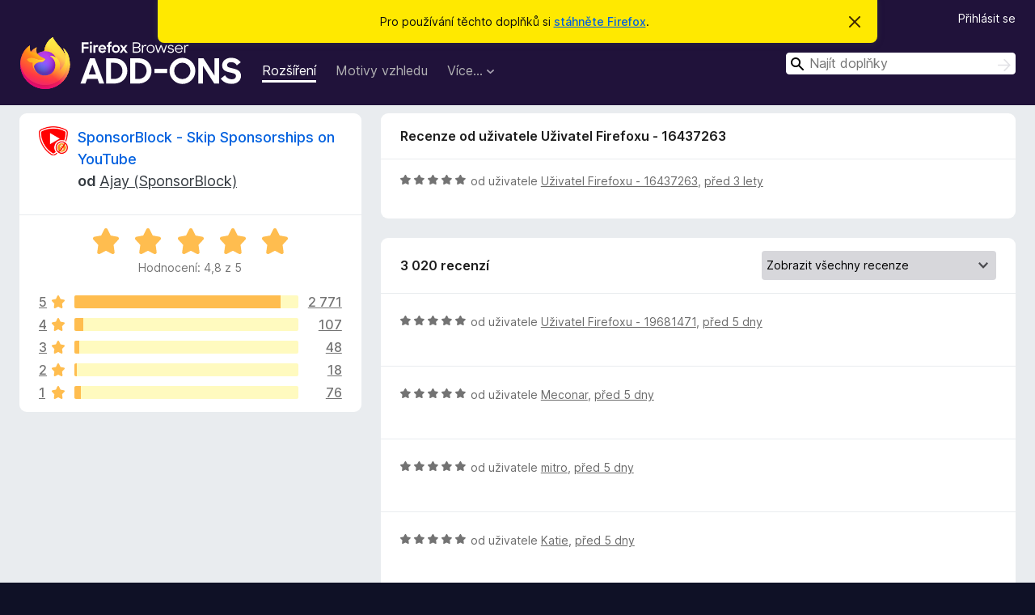

--- FILE ---
content_type: text/html; charset=utf-8
request_url: https://addons.mozilla.org/cs/firefox/addon/sponsorblock/reviews/1896768/?utm_content=rating&utm_medium=referral&utm_source=addons.mozilla.org
body_size: 10153
content:
<!DOCTYPE html>
<html lang="cs" dir="ltr"><head><title data-react-helmet="true">Recenze doplňku SponsorBlock - Skip Sponsorships on YouTube – Doplňky pro Firefox (cs)</title><meta charSet="utf-8"/><meta name="viewport" content="width=device-width, initial-scale=1"/><link href="/static-frontend/Inter-roman-subset-en_de_fr_ru_es_pt_pl_it.var.2ce5ad921c3602b1e5370b3c86033681.woff2" crossorigin="anonymous" rel="preload" as="font" type="font/woff2"/><link href="/static-frontend/amo-2c9b371cc4de1aad916e.css" integrity="sha512-xpIl0TE0BdHR7KIMx6yfLd2kiIdWqrmXT81oEQ2j3ierwSeZB5WzmlhM7zJEHvI5XqPZYwMlGu/Pk0f13trpzQ==" crossorigin="anonymous" rel="stylesheet" type="text/css"/><meta data-react-helmet="true" name="description" content="Recenze a hodnocení doplňku SponsorBlock - Skip Sponsorships on YouTube. Zjistěte, co si ostatní uživatelé myslí o doplňku SponsorBlock - Skip Sponsorships on YouTube a přidejte si ho do svého Firefoxu."/><meta data-react-helmet="true" name="robots" content="noindex, follow"/><link rel="shortcut icon" href="/favicon.ico?v=3"/><link data-react-helmet="true" title="Doplňky pro Firefox" rel="search" type="application/opensearchdescription+xml" href="/cs/firefox/opensearch.xml"/></head><body><div id="react-view"><div class="Page-amo"><header class="Header"><div class="Notice Notice-warning GetFirefoxBanner Notice-dismissible"><div class="Notice-icon"></div><div class="Notice-column"><div class="Notice-content"><p class="Notice-text"><span class="GetFirefoxBanner-content">Pro používání těchto doplňků si <a class="Button Button--none GetFirefoxBanner-button" href="https://www.mozilla.org/firefox/download/thanks/?s=direct&amp;utm_campaign=amo-fx-cta&amp;utm_content=banner-download-button&amp;utm_medium=referral&amp;utm_source=addons.mozilla.org">stáhněte Firefox</a>.</span></p></div></div><div class="Notice-dismisser"><button class="Button Button--none Notice-dismisser-button" type="submit"><span class="Icon Icon-inline-content IconXMark Notice-dismisser-icon"><span class="visually-hidden">Skrýt</span><svg class="IconXMark-svg" version="1.1" xmlns="http://www.w3.org/2000/svg" xmlns:xlink="http://www.w3.org/1999/xlink"><g class="IconXMark-path" transform="translate(-1.000000, -1.000000)" fill="#0C0C0D"><path d="M1.293,2.707 C1.03304342,2.45592553 0.928787403,2.08412211 1.02030284,1.73449268 C1.11181828,1.38486324 1.38486324,1.11181828 1.73449268,1.02030284 C2.08412211,0.928787403 2.45592553,1.03304342 2.707,1.293 L8,6.586 L13.293,1.293 C13.5440745,1.03304342 13.9158779,0.928787403 14.2655073,1.02030284 C14.6151368,1.11181828 14.8881817,1.38486324 14.9796972,1.73449268 C15.0712126,2.08412211 14.9669566,2.45592553 14.707,2.707 L9.414,8 L14.707,13.293 C15.0859722,13.6853789 15.0805524,14.3090848 14.6948186,14.6948186 C14.3090848,15.0805524 13.6853789,15.0859722 13.293,14.707 L8,9.414 L2.707,14.707 C2.31462111,15.0859722 1.69091522,15.0805524 1.30518142,14.6948186 C0.919447626,14.3090848 0.91402779,13.6853789 1.293,13.293 L6.586,8 L1.293,2.707 Z"></path></g></svg></span></button></div></div><div class="Header-wrapper"><div class="Header-content"><a class="Header-title" href="/cs/firefox/"><span class="visually-hidden">Doplňky do prohlížeče Firefox</span></a></div><ul class="SectionLinks Header-SectionLinks"><li><a class="SectionLinks-link SectionLinks-link-extension SectionLinks-link--active" href="/cs/firefox/extensions/">Rozšíření</a></li><li><a class="SectionLinks-link SectionLinks-link-theme" href="/cs/firefox/themes/">Motivy vzhledu</a></li><li><div class="DropdownMenu SectionLinks-link SectionLinks-dropdown"><button class="DropdownMenu-button" title="Více…" type="button" aria-haspopup="true"><span class="DropdownMenu-button-text">Více…</span><span class="Icon Icon-inverted-caret"></span></button><ul class="DropdownMenu-items" aria-hidden="true" aria-label="submenu"><li class="DropdownMenuItem DropdownMenuItem-section SectionLinks-subheader">pro Firefox</li><li class="DropdownMenuItem DropdownMenuItem-link"><a class="SectionLinks-dropdownlink" href="/cs/firefox/language-tools/">Slovníky a jazykové balíčky</a></li><li class="DropdownMenuItem DropdownMenuItem-section SectionLinks-subheader">Ostatní stránky prohlížeče</li><li class="DropdownMenuItem DropdownMenuItem-link"><a class="SectionLinks-clientApp-android" data-clientapp="android" href="/cs/android/">Doplňky pro Android</a></li></ul></div></li></ul><div class="Header-user-and-external-links"><a class="Button Button--none Header-authenticate-button Header-button Button--micro" href="#login">Přihlásit se</a></div><form action="/cs/firefox/search/" class="SearchForm Header-search-form Header-search-form--desktop" method="GET" data-no-csrf="true" role="search"><div class="AutoSearchInput"><label class="AutoSearchInput-label visually-hidden" for="AutoSearchInput-q">Hledat</label><div class="AutoSearchInput-search-box"><span class="Icon Icon-magnifying-glass AutoSearchInput-icon-magnifying-glass"></span><div role="combobox" aria-haspopup="listbox" aria-owns="react-autowhatever-1" aria-expanded="false"><input type="search" autoComplete="off" aria-autocomplete="list" aria-controls="react-autowhatever-1" class="AutoSearchInput-query" id="AutoSearchInput-q" maxLength="100" minLength="2" name="q" placeholder="Najít doplňky" value=""/><div id="react-autowhatever-1" role="listbox"></div></div><button class="AutoSearchInput-submit-button" type="submit"><span class="visually-hidden">Hledat</span><span class="Icon Icon-arrow"></span></button></div></div></form></div></header><div class="Page-content"><div class="Page Page-not-homepage"><div class="AppBanner"></div><div class="AddonReviewList AddonReviewList--extension"><section class="Card AddonSummaryCard Card--no-footer"><header class="Card-header"><div class="Card-header-text"><div class="AddonSummaryCard-header"><div class="AddonSummaryCard-header-icon"><a href="/cs/firefox/addon/sponsorblock/?utm_content=rating&amp;utm_medium=referral&amp;utm_source=addons.mozilla.org"><img class="AddonSummaryCard-header-icon-image" src="https://addons.mozilla.org/user-media/addon_icons/2590/2590937-64.png?modified=d215907f" alt="Ikona doplňku"/></a></div><div class="AddonSummaryCard-header-text"><h1 class="visually-hidden">Recenze doplňku SponsorBlock - Skip Sponsorships on YouTube</h1><h1 class="AddonTitle"><a href="/cs/firefox/addon/sponsorblock/?utm_content=rating&amp;utm_medium=referral&amp;utm_source=addons.mozilla.org">SponsorBlock - Skip Sponsorships on YouTube</a><span class="AddonTitle-author"> <!-- -->od<!-- --> <a href="/cs/firefox/user/13499177/">Ajay (SponsorBlock)</a></span></h1></div></div></div></header><div class="Card-contents"><div class="AddonSummaryCard-overallRatingStars"><div class="Rating Rating--large Rating--yellowStars" title="Hodnocení: 4,8 z 5"><div class="Rating-star Rating-rating-1 Rating-selected-star" title="Hodnocení: 4,8 z 5"></div><div class="Rating-star Rating-rating-2 Rating-selected-star" title="Hodnocení: 4,8 z 5"></div><div class="Rating-star Rating-rating-3 Rating-selected-star" title="Hodnocení: 4,8 z 5"></div><div class="Rating-star Rating-rating-4 Rating-selected-star" title="Hodnocení: 4,8 z 5"></div><div class="Rating-star Rating-rating-5 Rating-selected-star" title="Hodnocení: 4,8 z 5"></div><span class="visually-hidden">Hodnocení: 4,8 z 5</span></div><div class="AddonSummaryCard-addonAverage">Hodnocení: 4,8 z 5</div></div><div class="RatingsByStar"><div class="RatingsByStar-graph"><a class="RatingsByStar-row" rel="nofollow" title="Přečíst 2 771 recenzí s pěti hvězdičkami" href="/cs/firefox/addon/sponsorblock/reviews/?score=5&amp;utm_content=rating&amp;utm_medium=referral&amp;utm_source=addons.mozilla.org"><div class="RatingsByStar-star">5<span class="Icon Icon-star-yellow"></span></div></a><a class="RatingsByStar-row" rel="nofollow" title="Přečíst 2 771 recenzí s pěti hvězdičkami" href="/cs/firefox/addon/sponsorblock/reviews/?score=5&amp;utm_content=rating&amp;utm_medium=referral&amp;utm_source=addons.mozilla.org"><div class="RatingsByStar-barContainer"><div class="RatingsByStar-bar RatingsByStar-barFrame"><div class="RatingsByStar-bar RatingsByStar-barValue RatingsByStar-barValue--92pct RatingsByStar-partialBar"></div></div></div></a><a class="RatingsByStar-row" rel="nofollow" title="Přečíst 2 771 recenzí s pěti hvězdičkami" href="/cs/firefox/addon/sponsorblock/reviews/?score=5&amp;utm_content=rating&amp;utm_medium=referral&amp;utm_source=addons.mozilla.org"><div class="RatingsByStar-count">2 771</div></a><a class="RatingsByStar-row" rel="nofollow" title="Přečíst 107 recenzí se čtyřmi hvězdičkami" href="/cs/firefox/addon/sponsorblock/reviews/?score=4&amp;utm_content=rating&amp;utm_medium=referral&amp;utm_source=addons.mozilla.org"><div class="RatingsByStar-star">4<span class="Icon Icon-star-yellow"></span></div></a><a class="RatingsByStar-row" rel="nofollow" title="Přečíst 107 recenzí se čtyřmi hvězdičkami" href="/cs/firefox/addon/sponsorblock/reviews/?score=4&amp;utm_content=rating&amp;utm_medium=referral&amp;utm_source=addons.mozilla.org"><div class="RatingsByStar-barContainer"><div class="RatingsByStar-bar RatingsByStar-barFrame"><div class="RatingsByStar-bar RatingsByStar-barValue RatingsByStar-barValue--4pct RatingsByStar-partialBar"></div></div></div></a><a class="RatingsByStar-row" rel="nofollow" title="Přečíst 107 recenzí se čtyřmi hvězdičkami" href="/cs/firefox/addon/sponsorblock/reviews/?score=4&amp;utm_content=rating&amp;utm_medium=referral&amp;utm_source=addons.mozilla.org"><div class="RatingsByStar-count">107</div></a><a class="RatingsByStar-row" rel="nofollow" title="Přečíst 48 recenzí se třemi hvězdičkami" href="/cs/firefox/addon/sponsorblock/reviews/?score=3&amp;utm_content=rating&amp;utm_medium=referral&amp;utm_source=addons.mozilla.org"><div class="RatingsByStar-star">3<span class="Icon Icon-star-yellow"></span></div></a><a class="RatingsByStar-row" rel="nofollow" title="Přečíst 48 recenzí se třemi hvězdičkami" href="/cs/firefox/addon/sponsorblock/reviews/?score=3&amp;utm_content=rating&amp;utm_medium=referral&amp;utm_source=addons.mozilla.org"><div class="RatingsByStar-barContainer"><div class="RatingsByStar-bar RatingsByStar-barFrame"><div class="RatingsByStar-bar RatingsByStar-barValue RatingsByStar-barValue--2pct RatingsByStar-partialBar"></div></div></div></a><a class="RatingsByStar-row" rel="nofollow" title="Přečíst 48 recenzí se třemi hvězdičkami" href="/cs/firefox/addon/sponsorblock/reviews/?score=3&amp;utm_content=rating&amp;utm_medium=referral&amp;utm_source=addons.mozilla.org"><div class="RatingsByStar-count">48</div></a><a class="RatingsByStar-row" rel="nofollow" title="Přečíst 18 recenzí se dvěma hvězdičkami" href="/cs/firefox/addon/sponsorblock/reviews/?score=2&amp;utm_content=rating&amp;utm_medium=referral&amp;utm_source=addons.mozilla.org"><div class="RatingsByStar-star">2<span class="Icon Icon-star-yellow"></span></div></a><a class="RatingsByStar-row" rel="nofollow" title="Přečíst 18 recenzí se dvěma hvězdičkami" href="/cs/firefox/addon/sponsorblock/reviews/?score=2&amp;utm_content=rating&amp;utm_medium=referral&amp;utm_source=addons.mozilla.org"><div class="RatingsByStar-barContainer"><div class="RatingsByStar-bar RatingsByStar-barFrame"><div class="RatingsByStar-bar RatingsByStar-barValue RatingsByStar-barValue--1pct RatingsByStar-partialBar"></div></div></div></a><a class="RatingsByStar-row" rel="nofollow" title="Přečíst 18 recenzí se dvěma hvězdičkami" href="/cs/firefox/addon/sponsorblock/reviews/?score=2&amp;utm_content=rating&amp;utm_medium=referral&amp;utm_source=addons.mozilla.org"><div class="RatingsByStar-count">18</div></a><a class="RatingsByStar-row" rel="nofollow" title="Přečíst 76 recenzí s jednou hvězdičkou" href="/cs/firefox/addon/sponsorblock/reviews/?score=1&amp;utm_content=rating&amp;utm_medium=referral&amp;utm_source=addons.mozilla.org"><div class="RatingsByStar-star">1<span class="Icon Icon-star-yellow"></span></div></a><a class="RatingsByStar-row" rel="nofollow" title="Přečíst 76 recenzí s jednou hvězdičkou" href="/cs/firefox/addon/sponsorblock/reviews/?score=1&amp;utm_content=rating&amp;utm_medium=referral&amp;utm_source=addons.mozilla.org"><div class="RatingsByStar-barContainer"><div class="RatingsByStar-bar RatingsByStar-barFrame"><div class="RatingsByStar-bar RatingsByStar-barValue RatingsByStar-barValue--3pct RatingsByStar-partialBar"></div></div></div></a><a class="RatingsByStar-row" rel="nofollow" title="Přečíst 76 recenzí s jednou hvězdičkou" href="/cs/firefox/addon/sponsorblock/reviews/?score=1&amp;utm_content=rating&amp;utm_medium=referral&amp;utm_source=addons.mozilla.org"><div class="RatingsByStar-count">76</div></a></div></div></div></section><div class="AddonReviewList-reviews"><div class="FeaturedAddonReview"><section class="Card FeaturedAddonReview-card Card--no-footer"><header class="Card-header"><div class="Card-header-text">Recenze od uživatele Uživatel Firefoxu - 16437263</div></header><div class="Card-contents"><div class="AddonReviewCard AddonReviewCard-ratingOnly AddonReviewCard-viewOnly"><div class="AddonReviewCard-container"><div class="UserReview"><div class="UserReview-byLine"><div class="Rating Rating--small" title="Hodnocení: 5 z 5"><div class="Rating-star Rating-rating-1 Rating-selected-star" title="Hodnocení: 5 z 5"></div><div class="Rating-star Rating-rating-2 Rating-selected-star" title="Hodnocení: 5 z 5"></div><div class="Rating-star Rating-rating-3 Rating-selected-star" title="Hodnocení: 5 z 5"></div><div class="Rating-star Rating-rating-4 Rating-selected-star" title="Hodnocení: 5 z 5"></div><div class="Rating-star Rating-rating-5 Rating-selected-star" title="Hodnocení: 5 z 5"></div><span class="visually-hidden">Hodnocení: 5 z 5</span></div><span class="AddonReviewCard-authorByLine">od uživatele <a href="/cs/firefox/user/16437263/">Uživatel Firefoxu - 16437263</a>, <a title="25. lis 2022 13:53" href="/cs/firefox/addon/sponsorblock/reviews/1896768/?utm_content=rating&amp;utm_medium=referral&amp;utm_source=addons.mozilla.org">před 3 lety</a></span></div><section class="Card ShowMoreCard UserReview-body UserReview-emptyBody ShowMoreCard--expanded Card--no-style Card--no-header Card--no-footer"><div class="Card-contents"><div class="ShowMoreCard-contents"><div></div></div></div></section><div class="AddonReviewCard-allControls"></div></div></div></div></div></section></div><section class="Card CardList AddonReviewList-reviews-listing"><header class="Card-header"><div class="Card-header-text"><div class="AddonReviewList-cardListHeader"><div class="AddonReviewList-reviewCount">3 020 recenzí</div><div class="AddonReviewList-filterByScore"><select class="Select AddonReviewList-filterByScoreSelector"><option value="SHOW_ALL_REVIEWS" selected="">Zobrazit všechny recenze</option><option value="5">Zobrazit jen recenze s 5 hvězdičkami</option><option value="4">Zobrazit jen recenze se 4 hvězdičkami</option><option value="3">Zobrazit jen recenze se 3 hvězdičkami</option><option value="2">Zobrazit jen recenze se 2 hvězdičkami</option><option value="1">Zobrazit jen recenze s 1 hvězdičkou</option></select></div></div></div></header><div class="Card-contents"><ul><li><div class="AddonReviewCard AddonReviewCard-ratingOnly AddonReviewCard-viewOnly"><div class="AddonReviewCard-container"><div class="UserReview"><div class="UserReview-byLine"><div class="Rating Rating--small" title="Hodnocení: 5 z 5"><div class="Rating-star Rating-rating-1 Rating-selected-star" title="Hodnocení: 5 z 5"></div><div class="Rating-star Rating-rating-2 Rating-selected-star" title="Hodnocení: 5 z 5"></div><div class="Rating-star Rating-rating-3 Rating-selected-star" title="Hodnocení: 5 z 5"></div><div class="Rating-star Rating-rating-4 Rating-selected-star" title="Hodnocení: 5 z 5"></div><div class="Rating-star Rating-rating-5 Rating-selected-star" title="Hodnocení: 5 z 5"></div><span class="visually-hidden">Hodnocení: 5 z 5</span></div><span class="AddonReviewCard-authorByLine">od uživatele <a href="/cs/firefox/user/19681471/">Uživatel Firefoxu - 19681471</a>, <a title="14. led 2026 8:36" href="/cs/firefox/addon/sponsorblock/reviews/2553960/?utm_content=rating&amp;utm_medium=referral&amp;utm_source=addons.mozilla.org">před 5 dny</a></span></div><section class="Card ShowMoreCard UserReview-body UserReview-emptyBody ShowMoreCard--expanded Card--no-style Card--no-header Card--no-footer"><div class="Card-contents"><div class="ShowMoreCard-contents"><div></div></div></div></section><div class="AddonReviewCard-allControls"></div></div></div></div></li><li><div class="AddonReviewCard AddonReviewCard-ratingOnly AddonReviewCard-viewOnly"><div class="AddonReviewCard-container"><div class="UserReview"><div class="UserReview-byLine"><div class="Rating Rating--small" title="Hodnocení: 5 z 5"><div class="Rating-star Rating-rating-1 Rating-selected-star" title="Hodnocení: 5 z 5"></div><div class="Rating-star Rating-rating-2 Rating-selected-star" title="Hodnocení: 5 z 5"></div><div class="Rating-star Rating-rating-3 Rating-selected-star" title="Hodnocení: 5 z 5"></div><div class="Rating-star Rating-rating-4 Rating-selected-star" title="Hodnocení: 5 z 5"></div><div class="Rating-star Rating-rating-5 Rating-selected-star" title="Hodnocení: 5 z 5"></div><span class="visually-hidden">Hodnocení: 5 z 5</span></div><span class="AddonReviewCard-authorByLine">od uživatele <a href="/cs/firefox/user/16476967/">Meconar</a>, <a title="14. led 2026 4:30" href="/cs/firefox/addon/sponsorblock/reviews/2553906/?utm_content=rating&amp;utm_medium=referral&amp;utm_source=addons.mozilla.org">před 5 dny</a></span></div><section class="Card ShowMoreCard UserReview-body UserReview-emptyBody ShowMoreCard--expanded Card--no-style Card--no-header Card--no-footer"><div class="Card-contents"><div class="ShowMoreCard-contents"><div></div></div></div></section><div class="AddonReviewCard-allControls"></div></div></div></div></li><li><div class="AddonReviewCard AddonReviewCard-ratingOnly AddonReviewCard-viewOnly"><div class="AddonReviewCard-container"><div class="UserReview"><div class="UserReview-byLine"><div class="Rating Rating--small" title="Hodnocení: 5 z 5"><div class="Rating-star Rating-rating-1 Rating-selected-star" title="Hodnocení: 5 z 5"></div><div class="Rating-star Rating-rating-2 Rating-selected-star" title="Hodnocení: 5 z 5"></div><div class="Rating-star Rating-rating-3 Rating-selected-star" title="Hodnocení: 5 z 5"></div><div class="Rating-star Rating-rating-4 Rating-selected-star" title="Hodnocení: 5 z 5"></div><div class="Rating-star Rating-rating-5 Rating-selected-star" title="Hodnocení: 5 z 5"></div><span class="visually-hidden">Hodnocení: 5 z 5</span></div><span class="AddonReviewCard-authorByLine">od uživatele <a href="/cs/firefox/user/19500193/">mitro</a>, <a title="13. led 2026 18:55" href="/cs/firefox/addon/sponsorblock/reviews/2552737/?utm_content=rating&amp;utm_medium=referral&amp;utm_source=addons.mozilla.org">před 5 dny</a></span></div><section class="Card ShowMoreCard UserReview-body UserReview-emptyBody ShowMoreCard--expanded Card--no-style Card--no-header Card--no-footer"><div class="Card-contents"><div class="ShowMoreCard-contents"><div></div></div></div></section><div class="AddonReviewCard-allControls"></div></div></div></div></li><li><div class="AddonReviewCard AddonReviewCard-ratingOnly AddonReviewCard-viewOnly"><div class="AddonReviewCard-container"><div class="UserReview"><div class="UserReview-byLine"><div class="Rating Rating--small" title="Hodnocení: 5 z 5"><div class="Rating-star Rating-rating-1 Rating-selected-star" title="Hodnocení: 5 z 5"></div><div class="Rating-star Rating-rating-2 Rating-selected-star" title="Hodnocení: 5 z 5"></div><div class="Rating-star Rating-rating-3 Rating-selected-star" title="Hodnocení: 5 z 5"></div><div class="Rating-star Rating-rating-4 Rating-selected-star" title="Hodnocení: 5 z 5"></div><div class="Rating-star Rating-rating-5 Rating-selected-star" title="Hodnocení: 5 z 5"></div><span class="visually-hidden">Hodnocení: 5 z 5</span></div><span class="AddonReviewCard-authorByLine">od uživatele <a href="/cs/firefox/user/19680400/">Katie</a>, <a title="13. led 2026 17:29" href="/cs/firefox/addon/sponsorblock/reviews/2552626/?utm_content=rating&amp;utm_medium=referral&amp;utm_source=addons.mozilla.org">před 5 dny</a></span></div><section class="Card ShowMoreCard UserReview-body UserReview-emptyBody ShowMoreCard--expanded Card--no-style Card--no-header Card--no-footer"><div class="Card-contents"><div class="ShowMoreCard-contents"><div></div></div></div></section><div class="AddonReviewCard-allControls"></div></div></div></div></li><li><div class="AddonReviewCard AddonReviewCard-ratingOnly AddonReviewCard-viewOnly"><div class="AddonReviewCard-container"><div class="UserReview"><div class="UserReview-byLine"><div class="Rating Rating--small" title="Hodnocení: 5 z 5"><div class="Rating-star Rating-rating-1 Rating-selected-star" title="Hodnocení: 5 z 5"></div><div class="Rating-star Rating-rating-2 Rating-selected-star" title="Hodnocení: 5 z 5"></div><div class="Rating-star Rating-rating-3 Rating-selected-star" title="Hodnocení: 5 z 5"></div><div class="Rating-star Rating-rating-4 Rating-selected-star" title="Hodnocení: 5 z 5"></div><div class="Rating-star Rating-rating-5 Rating-selected-star" title="Hodnocení: 5 z 5"></div><span class="visually-hidden">Hodnocení: 5 z 5</span></div><span class="AddonReviewCard-authorByLine">od uživatele <a href="/cs/firefox/user/19580593/">Valdemar_check</a>, <a title="12. led 2026 0:00" href="/cs/firefox/addon/sponsorblock/reviews/2550678/?utm_content=rating&amp;utm_medium=referral&amp;utm_source=addons.mozilla.org">před 7 dny</a></span></div><section class="Card ShowMoreCard UserReview-body UserReview-emptyBody ShowMoreCard--expanded Card--no-style Card--no-header Card--no-footer"><div class="Card-contents"><div class="ShowMoreCard-contents"><div></div></div></div></section><div class="AddonReviewCard-allControls"></div></div></div></div></li><li><div class="AddonReviewCard AddonReviewCard-ratingOnly AddonReviewCard-viewOnly"><div class="AddonReviewCard-container"><div class="UserReview"><div class="UserReview-byLine"><div class="Rating Rating--small" title="Hodnocení: 5 z 5"><div class="Rating-star Rating-rating-1 Rating-selected-star" title="Hodnocení: 5 z 5"></div><div class="Rating-star Rating-rating-2 Rating-selected-star" title="Hodnocení: 5 z 5"></div><div class="Rating-star Rating-rating-3 Rating-selected-star" title="Hodnocení: 5 z 5"></div><div class="Rating-star Rating-rating-4 Rating-selected-star" title="Hodnocení: 5 z 5"></div><div class="Rating-star Rating-rating-5 Rating-selected-star" title="Hodnocení: 5 z 5"></div><span class="visually-hidden">Hodnocení: 5 z 5</span></div><span class="AddonReviewCard-authorByLine">od uživatele <a href="/cs/firefox/user/19602401/">faze</a>, <a title="11. led 2026 20:42" href="/cs/firefox/addon/sponsorblock/reviews/2550644/?utm_content=rating&amp;utm_medium=referral&amp;utm_source=addons.mozilla.org">před 7 dny</a></span></div><section class="Card ShowMoreCard UserReview-body UserReview-emptyBody ShowMoreCard--expanded Card--no-style Card--no-header Card--no-footer"><div class="Card-contents"><div class="ShowMoreCard-contents"><div></div></div></div></section><div class="AddonReviewCard-allControls"></div></div></div></div></li><li><div class="AddonReviewCard AddonReviewCard-ratingOnly AddonReviewCard-viewOnly"><div class="AddonReviewCard-container"><div class="UserReview"><div class="UserReview-byLine"><div class="Rating Rating--small" title="Hodnocení: 5 z 5"><div class="Rating-star Rating-rating-1 Rating-selected-star" title="Hodnocení: 5 z 5"></div><div class="Rating-star Rating-rating-2 Rating-selected-star" title="Hodnocení: 5 z 5"></div><div class="Rating-star Rating-rating-3 Rating-selected-star" title="Hodnocení: 5 z 5"></div><div class="Rating-star Rating-rating-4 Rating-selected-star" title="Hodnocení: 5 z 5"></div><div class="Rating-star Rating-rating-5 Rating-selected-star" title="Hodnocení: 5 z 5"></div><span class="visually-hidden">Hodnocení: 5 z 5</span></div><span class="AddonReviewCard-authorByLine">od uživatele <a href="/cs/firefox/user/18802047/">BitterFormula</a>, <a title="11. led 2026 7:06" href="/cs/firefox/addon/sponsorblock/reviews/2550286/?utm_content=rating&amp;utm_medium=referral&amp;utm_source=addons.mozilla.org">před 8 dny</a></span></div><section class="Card ShowMoreCard UserReview-body UserReview-emptyBody ShowMoreCard--expanded Card--no-style Card--no-header Card--no-footer"><div class="Card-contents"><div class="ShowMoreCard-contents"><div></div></div></div></section><div class="AddonReviewCard-allControls"></div></div></div></div></li><li><div class="AddonReviewCard AddonReviewCard-viewOnly"><div class="AddonReviewCard-container"><div class="UserReview"><div class="UserReview-byLine"><div class="Rating Rating--small" title="Hodnocení: 1 z 5"><div class="Rating-star Rating-rating-1 Rating-selected-star" title="Hodnocení: 1 z 5"></div><div class="Rating-star Rating-rating-2" title="Hodnocení: 1 z 5"></div><div class="Rating-star Rating-rating-3" title="Hodnocení: 1 z 5"></div><div class="Rating-star Rating-rating-4" title="Hodnocení: 1 z 5"></div><div class="Rating-star Rating-rating-5" title="Hodnocení: 1 z 5"></div><span class="visually-hidden">Hodnocení: 1 z 5</span></div><span class="AddonReviewCard-authorByLine">od uživatele <a href="/cs/firefox/user/19675159/">JaimpieNL1</a>, <a title="10. led 2026 23:21" href="/cs/firefox/addon/sponsorblock/reviews/2550218/?utm_content=rating&amp;utm_medium=referral&amp;utm_source=addons.mozilla.org">před 8 dny</a></span></div><section class="Card ShowMoreCard UserReview-body ShowMoreCard--expanded Card--no-style Card--no-header Card--no-footer"><div class="Card-contents"><div class="ShowMoreCard-contents"><div>I had some extentions installed and all of a sudden, my youtube became boring. I found out why; For some reason youtube wasnt keeping up with my watch history. I uninstalled the extention and it was back to normal</div></div></div></section><div class="AddonReviewCard-allControls"><div><button aria-describedby="flag-review-TooltipMenu" class="TooltipMenu-opener AddonReviewCard-control FlagReviewMenu-menu" title="Nahlásit tuto recenzi" type="button">Nahlásit</button></div></div></div></div></div></li><li><div class="AddonReviewCard AddonReviewCard-ratingOnly AddonReviewCard-viewOnly"><div class="AddonReviewCard-container"><div class="UserReview"><div class="UserReview-byLine"><div class="Rating Rating--small" title="Hodnocení: 5 z 5"><div class="Rating-star Rating-rating-1 Rating-selected-star" title="Hodnocení: 5 z 5"></div><div class="Rating-star Rating-rating-2 Rating-selected-star" title="Hodnocení: 5 z 5"></div><div class="Rating-star Rating-rating-3 Rating-selected-star" title="Hodnocení: 5 z 5"></div><div class="Rating-star Rating-rating-4 Rating-selected-star" title="Hodnocení: 5 z 5"></div><div class="Rating-star Rating-rating-5 Rating-selected-star" title="Hodnocení: 5 z 5"></div><span class="visually-hidden">Hodnocení: 5 z 5</span></div><span class="AddonReviewCard-authorByLine">od uživatele <a href="/cs/firefox/user/16871700/">Uživatel Firefoxu - 16871700</a>, <a title="10. led 2026 5:39" href="/cs/firefox/addon/sponsorblock/reviews/2549997/?utm_content=rating&amp;utm_medium=referral&amp;utm_source=addons.mozilla.org">před 9 dny</a></span></div><section class="Card ShowMoreCard UserReview-body UserReview-emptyBody ShowMoreCard--expanded Card--no-style Card--no-header Card--no-footer"><div class="Card-contents"><div class="ShowMoreCard-contents"><div></div></div></div></section><div class="AddonReviewCard-allControls"></div></div></div></div></li><li><div class="AddonReviewCard AddonReviewCard-ratingOnly AddonReviewCard-viewOnly"><div class="AddonReviewCard-container"><div class="UserReview"><div class="UserReview-byLine"><div class="Rating Rating--small" title="Hodnocení: 5 z 5"><div class="Rating-star Rating-rating-1 Rating-selected-star" title="Hodnocení: 5 z 5"></div><div class="Rating-star Rating-rating-2 Rating-selected-star" title="Hodnocení: 5 z 5"></div><div class="Rating-star Rating-rating-3 Rating-selected-star" title="Hodnocení: 5 z 5"></div><div class="Rating-star Rating-rating-4 Rating-selected-star" title="Hodnocení: 5 z 5"></div><div class="Rating-star Rating-rating-5 Rating-selected-star" title="Hodnocení: 5 z 5"></div><span class="visually-hidden">Hodnocení: 5 z 5</span></div><span class="AddonReviewCard-authorByLine">od uživatele <a href="/cs/firefox/user/17546377/">AlDollaz</a>, <a title="8. led 2026 18:19" href="/cs/firefox/addon/sponsorblock/reviews/2549637/?utm_content=rating&amp;utm_medium=referral&amp;utm_source=addons.mozilla.org">před 10 dny</a></span></div><section class="Card ShowMoreCard UserReview-body UserReview-emptyBody ShowMoreCard--expanded Card--no-style Card--no-header Card--no-footer"><div class="Card-contents"><div class="ShowMoreCard-contents"><div></div></div></div></section><div class="AddonReviewCard-allControls"></div></div></div></div></li><li><div class="AddonReviewCard AddonReviewCard-viewOnly"><div class="AddonReviewCard-container"><div class="UserReview"><div class="UserReview-byLine"><div class="Rating Rating--small" title="Hodnocení: 5 z 5"><div class="Rating-star Rating-rating-1 Rating-selected-star" title="Hodnocení: 5 z 5"></div><div class="Rating-star Rating-rating-2 Rating-selected-star" title="Hodnocení: 5 z 5"></div><div class="Rating-star Rating-rating-3 Rating-selected-star" title="Hodnocení: 5 z 5"></div><div class="Rating-star Rating-rating-4 Rating-selected-star" title="Hodnocení: 5 z 5"></div><div class="Rating-star Rating-rating-5 Rating-selected-star" title="Hodnocení: 5 z 5"></div><span class="visually-hidden">Hodnocení: 5 z 5</span></div><span class="AddonReviewCard-authorByLine">od uživatele <a href="/cs/firefox/user/18449735/">TS</a>, <a title="8. led 2026 0:29" href="/cs/firefox/addon/sponsorblock/reviews/2549454/?utm_content=rating&amp;utm_medium=referral&amp;utm_source=addons.mozilla.org">před 11 dny</a></span></div><section class="Card ShowMoreCard UserReview-body ShowMoreCard--expanded Card--no-style Card--no-header Card--no-footer"><div class="Card-contents"><div class="ShowMoreCard-contents"><div>You're not able to make your own segments easily (currently at all) on mobile, but using it for other people's submissions is too good to scoff at. Wish it was more mobile friendly.</div></div></div></section><div class="AddonReviewCard-allControls"><div><button aria-describedby="flag-review-TooltipMenu" class="TooltipMenu-opener AddonReviewCard-control FlagReviewMenu-menu" title="Nahlásit tuto recenzi" type="button">Nahlásit</button></div></div></div></div></div></li><li><div class="AddonReviewCard AddonReviewCard-ratingOnly AddonReviewCard-viewOnly"><div class="AddonReviewCard-container"><div class="UserReview"><div class="UserReview-byLine"><div class="Rating Rating--small" title="Hodnocení: 5 z 5"><div class="Rating-star Rating-rating-1 Rating-selected-star" title="Hodnocení: 5 z 5"></div><div class="Rating-star Rating-rating-2 Rating-selected-star" title="Hodnocení: 5 z 5"></div><div class="Rating-star Rating-rating-3 Rating-selected-star" title="Hodnocení: 5 z 5"></div><div class="Rating-star Rating-rating-4 Rating-selected-star" title="Hodnocení: 5 z 5"></div><div class="Rating-star Rating-rating-5 Rating-selected-star" title="Hodnocení: 5 z 5"></div><span class="visually-hidden">Hodnocení: 5 z 5</span></div><span class="AddonReviewCard-authorByLine">od uživatele <a href="/cs/firefox/user/19628055/">chun</a>, <a title="5. led 2026 6:19" href="/cs/firefox/addon/sponsorblock/reviews/2548794/?utm_content=rating&amp;utm_medium=referral&amp;utm_source=addons.mozilla.org">před 14 dny</a></span></div><section class="Card ShowMoreCard UserReview-body UserReview-emptyBody ShowMoreCard--expanded Card--no-style Card--no-header Card--no-footer"><div class="Card-contents"><div class="ShowMoreCard-contents"><div></div></div></div></section><div class="AddonReviewCard-allControls"></div></div></div></div></li><li><div class="AddonReviewCard AddonReviewCard-ratingOnly AddonReviewCard-viewOnly"><div class="AddonReviewCard-container"><div class="UserReview"><div class="UserReview-byLine"><div class="Rating Rating--small" title="Hodnocení: 5 z 5"><div class="Rating-star Rating-rating-1 Rating-selected-star" title="Hodnocení: 5 z 5"></div><div class="Rating-star Rating-rating-2 Rating-selected-star" title="Hodnocení: 5 z 5"></div><div class="Rating-star Rating-rating-3 Rating-selected-star" title="Hodnocení: 5 z 5"></div><div class="Rating-star Rating-rating-4 Rating-selected-star" title="Hodnocení: 5 z 5"></div><div class="Rating-star Rating-rating-5 Rating-selected-star" title="Hodnocení: 5 z 5"></div><span class="visually-hidden">Hodnocení: 5 z 5</span></div><span class="AddonReviewCard-authorByLine">od uživatele <a href="/cs/firefox/user/19121910/">Patroiz</a>, <a title="3. led 2026 9:45" href="/cs/firefox/addon/sponsorblock/reviews/2548247/?utm_content=rating&amp;utm_medium=referral&amp;utm_source=addons.mozilla.org">před 16 dny</a></span></div><section class="Card ShowMoreCard UserReview-body UserReview-emptyBody ShowMoreCard--expanded Card--no-style Card--no-header Card--no-footer"><div class="Card-contents"><div class="ShowMoreCard-contents"><div></div></div></div></section><div class="AddonReviewCard-allControls"></div></div></div></div></li><li><div class="AddonReviewCard AddonReviewCard-ratingOnly AddonReviewCard-viewOnly"><div class="AddonReviewCard-container"><div class="UserReview"><div class="UserReview-byLine"><div class="Rating Rating--small" title="Hodnocení: 5 z 5"><div class="Rating-star Rating-rating-1 Rating-selected-star" title="Hodnocení: 5 z 5"></div><div class="Rating-star Rating-rating-2 Rating-selected-star" title="Hodnocení: 5 z 5"></div><div class="Rating-star Rating-rating-3 Rating-selected-star" title="Hodnocení: 5 z 5"></div><div class="Rating-star Rating-rating-4 Rating-selected-star" title="Hodnocení: 5 z 5"></div><div class="Rating-star Rating-rating-5 Rating-selected-star" title="Hodnocení: 5 z 5"></div><span class="visually-hidden">Hodnocení: 5 z 5</span></div><span class="AddonReviewCard-authorByLine">od uživatele <a href="/cs/firefox/user/16251550/">Mokocchi</a>, <a title="31. pro 2025 14:02" href="/cs/firefox/addon/sponsorblock/reviews/2547577/?utm_content=rating&amp;utm_medium=referral&amp;utm_source=addons.mozilla.org">před 18 dny</a></span></div><section class="Card ShowMoreCard UserReview-body UserReview-emptyBody ShowMoreCard--expanded Card--no-style Card--no-header Card--no-footer"><div class="Card-contents"><div class="ShowMoreCard-contents"><div></div></div></div></section><div class="AddonReviewCard-allControls"></div></div></div></div></li><li><div class="AddonReviewCard AddonReviewCard-ratingOnly AddonReviewCard-viewOnly"><div class="AddonReviewCard-container"><div class="UserReview"><div class="UserReview-byLine"><div class="Rating Rating--small" title="Hodnocení: 5 z 5"><div class="Rating-star Rating-rating-1 Rating-selected-star" title="Hodnocení: 5 z 5"></div><div class="Rating-star Rating-rating-2 Rating-selected-star" title="Hodnocení: 5 z 5"></div><div class="Rating-star Rating-rating-3 Rating-selected-star" title="Hodnocení: 5 z 5"></div><div class="Rating-star Rating-rating-4 Rating-selected-star" title="Hodnocení: 5 z 5"></div><div class="Rating-star Rating-rating-5 Rating-selected-star" title="Hodnocení: 5 z 5"></div><span class="visually-hidden">Hodnocení: 5 z 5</span></div><span class="AddonReviewCard-authorByLine">od uživatele <a href="/cs/firefox/user/19605448/">vihrom</a>, <a title="31. pro 2025 5:28" href="/cs/firefox/addon/sponsorblock/reviews/2547485/?utm_content=rating&amp;utm_medium=referral&amp;utm_source=addons.mozilla.org">před 19 dny</a></span></div><section class="Card ShowMoreCard UserReview-body UserReview-emptyBody ShowMoreCard--expanded Card--no-style Card--no-header Card--no-footer"><div class="Card-contents"><div class="ShowMoreCard-contents"><div></div></div></div></section><div class="AddonReviewCard-allControls"></div></div></div></div></li><li><div class="AddonReviewCard AddonReviewCard-ratingOnly AddonReviewCard-viewOnly"><div class="AddonReviewCard-container"><div class="UserReview"><div class="UserReview-byLine"><div class="Rating Rating--small" title="Hodnocení: 5 z 5"><div class="Rating-star Rating-rating-1 Rating-selected-star" title="Hodnocení: 5 z 5"></div><div class="Rating-star Rating-rating-2 Rating-selected-star" title="Hodnocení: 5 z 5"></div><div class="Rating-star Rating-rating-3 Rating-selected-star" title="Hodnocení: 5 z 5"></div><div class="Rating-star Rating-rating-4 Rating-selected-star" title="Hodnocení: 5 z 5"></div><div class="Rating-star Rating-rating-5 Rating-selected-star" title="Hodnocení: 5 z 5"></div><span class="visually-hidden">Hodnocení: 5 z 5</span></div><span class="AddonReviewCard-authorByLine">od uživatele <a href="/cs/firefox/user/19656826/">Ender</a>, <a title="31. pro 2025 3:31" href="/cs/firefox/addon/sponsorblock/reviews/2547461/?utm_content=rating&amp;utm_medium=referral&amp;utm_source=addons.mozilla.org">před 19 dny</a></span></div><section class="Card ShowMoreCard UserReview-body UserReview-emptyBody ShowMoreCard--expanded Card--no-style Card--no-header Card--no-footer"><div class="Card-contents"><div class="ShowMoreCard-contents"><div></div></div></div></section><div class="AddonReviewCard-allControls"></div></div></div></div></li><li><div class="AddonReviewCard AddonReviewCard-ratingOnly AddonReviewCard-viewOnly"><div class="AddonReviewCard-container"><div class="UserReview"><div class="UserReview-byLine"><div class="Rating Rating--small" title="Hodnocení: 5 z 5"><div class="Rating-star Rating-rating-1 Rating-selected-star" title="Hodnocení: 5 z 5"></div><div class="Rating-star Rating-rating-2 Rating-selected-star" title="Hodnocení: 5 z 5"></div><div class="Rating-star Rating-rating-3 Rating-selected-star" title="Hodnocení: 5 z 5"></div><div class="Rating-star Rating-rating-4 Rating-selected-star" title="Hodnocení: 5 z 5"></div><div class="Rating-star Rating-rating-5 Rating-selected-star" title="Hodnocení: 5 z 5"></div><span class="visually-hidden">Hodnocení: 5 z 5</span></div><span class="AddonReviewCard-authorByLine">od uživatele <a href="/cs/firefox/user/14826739/">Uživatel Firefoxu - 14826739</a>, <a title="31. pro 2025 1:48" href="/cs/firefox/addon/sponsorblock/reviews/2547448/?utm_content=rating&amp;utm_medium=referral&amp;utm_source=addons.mozilla.org">před 19 dny</a></span></div><section class="Card ShowMoreCard UserReview-body UserReview-emptyBody ShowMoreCard--expanded Card--no-style Card--no-header Card--no-footer"><div class="Card-contents"><div class="ShowMoreCard-contents"><div></div></div></div></section><div class="AddonReviewCard-allControls"></div></div></div></div></li><li><div class="AddonReviewCard AddonReviewCard-ratingOnly AddonReviewCard-viewOnly"><div class="AddonReviewCard-container"><div class="UserReview"><div class="UserReview-byLine"><div class="Rating Rating--small" title="Hodnocení: 5 z 5"><div class="Rating-star Rating-rating-1 Rating-selected-star" title="Hodnocení: 5 z 5"></div><div class="Rating-star Rating-rating-2 Rating-selected-star" title="Hodnocení: 5 z 5"></div><div class="Rating-star Rating-rating-3 Rating-selected-star" title="Hodnocení: 5 z 5"></div><div class="Rating-star Rating-rating-4 Rating-selected-star" title="Hodnocení: 5 z 5"></div><div class="Rating-star Rating-rating-5 Rating-selected-star" title="Hodnocení: 5 z 5"></div><span class="visually-hidden">Hodnocení: 5 z 5</span></div><span class="AddonReviewCard-authorByLine">od uživatele <a href="/cs/firefox/user/13812176/">Uživatel Firefoxu - 13812176</a>, <a title="30. pro 2025 22:18" href="/cs/firefox/addon/sponsorblock/reviews/2547406/?utm_content=rating&amp;utm_medium=referral&amp;utm_source=addons.mozilla.org">před 19 dny</a></span></div><section class="Card ShowMoreCard UserReview-body UserReview-emptyBody ShowMoreCard--expanded Card--no-style Card--no-header Card--no-footer"><div class="Card-contents"><div class="ShowMoreCard-contents"><div></div></div></div></section><div class="AddonReviewCard-allControls"></div></div></div></div></li><li><div class="AddonReviewCard AddonReviewCard-ratingOnly AddonReviewCard-viewOnly"><div class="AddonReviewCard-container"><div class="UserReview"><div class="UserReview-byLine"><div class="Rating Rating--small" title="Hodnocení: 5 z 5"><div class="Rating-star Rating-rating-1 Rating-selected-star" title="Hodnocení: 5 z 5"></div><div class="Rating-star Rating-rating-2 Rating-selected-star" title="Hodnocení: 5 z 5"></div><div class="Rating-star Rating-rating-3 Rating-selected-star" title="Hodnocení: 5 z 5"></div><div class="Rating-star Rating-rating-4 Rating-selected-star" title="Hodnocení: 5 z 5"></div><div class="Rating-star Rating-rating-5 Rating-selected-star" title="Hodnocení: 5 z 5"></div><span class="visually-hidden">Hodnocení: 5 z 5</span></div><span class="AddonReviewCard-authorByLine">od uživatele <a href="/cs/firefox/user/19655087/">Paul day</a>, <a title="30. pro 2025 3:17" href="/cs/firefox/addon/sponsorblock/reviews/2547218/?utm_content=rating&amp;utm_medium=referral&amp;utm_source=addons.mozilla.org">před 20 dny</a></span></div><section class="Card ShowMoreCard UserReview-body UserReview-emptyBody ShowMoreCard--expanded Card--no-style Card--no-header Card--no-footer"><div class="Card-contents"><div class="ShowMoreCard-contents"><div></div></div></div></section><div class="AddonReviewCard-allControls"></div></div></div></div></li><li><div class="AddonReviewCard AddonReviewCard-ratingOnly AddonReviewCard-viewOnly"><div class="AddonReviewCard-container"><div class="UserReview"><div class="UserReview-byLine"><div class="Rating Rating--small" title="Hodnocení: 5 z 5"><div class="Rating-star Rating-rating-1 Rating-selected-star" title="Hodnocení: 5 z 5"></div><div class="Rating-star Rating-rating-2 Rating-selected-star" title="Hodnocení: 5 z 5"></div><div class="Rating-star Rating-rating-3 Rating-selected-star" title="Hodnocení: 5 z 5"></div><div class="Rating-star Rating-rating-4 Rating-selected-star" title="Hodnocení: 5 z 5"></div><div class="Rating-star Rating-rating-5 Rating-selected-star" title="Hodnocení: 5 z 5"></div><span class="visually-hidden">Hodnocení: 5 z 5</span></div><span class="AddonReviewCard-authorByLine">od uživatele <a href="/cs/firefox/user/13573749/">Deuxis</a>, <a title="30. pro 2025 1:48" href="/cs/firefox/addon/sponsorblock/reviews/2547204/?utm_content=rating&amp;utm_medium=referral&amp;utm_source=addons.mozilla.org">před 20 dny</a></span></div><section class="Card ShowMoreCard UserReview-body UserReview-emptyBody ShowMoreCard--expanded Card--no-style Card--no-header Card--no-footer"><div class="Card-contents"><div class="ShowMoreCard-contents"><div></div></div></div></section><div class="AddonReviewCard-allControls"></div></div></div></div></li><li><div class="AddonReviewCard AddonReviewCard-ratingOnly AddonReviewCard-viewOnly"><div class="AddonReviewCard-container"><div class="UserReview"><div class="UserReview-byLine"><div class="Rating Rating--small" title="Hodnocení: 5 z 5"><div class="Rating-star Rating-rating-1 Rating-selected-star" title="Hodnocení: 5 z 5"></div><div class="Rating-star Rating-rating-2 Rating-selected-star" title="Hodnocení: 5 z 5"></div><div class="Rating-star Rating-rating-3 Rating-selected-star" title="Hodnocení: 5 z 5"></div><div class="Rating-star Rating-rating-4 Rating-selected-star" title="Hodnocení: 5 z 5"></div><div class="Rating-star Rating-rating-5 Rating-selected-star" title="Hodnocení: 5 z 5"></div><span class="visually-hidden">Hodnocení: 5 z 5</span></div><span class="AddonReviewCard-authorByLine">od uživatele <a href="/cs/firefox/user/19653391/">pollyannana</a>, <a title="29. pro 2025 5:19" href="/cs/firefox/addon/sponsorblock/reviews/2546987/?utm_content=rating&amp;utm_medium=referral&amp;utm_source=addons.mozilla.org">před 21 dny</a></span></div><section class="Card ShowMoreCard UserReview-body UserReview-emptyBody ShowMoreCard--expanded Card--no-style Card--no-header Card--no-footer"><div class="Card-contents"><div class="ShowMoreCard-contents"><div></div></div></div></section><div class="AddonReviewCard-allControls"></div></div></div></div></li><li><div class="AddonReviewCard AddonReviewCard-ratingOnly AddonReviewCard-viewOnly"><div class="AddonReviewCard-container"><div class="UserReview"><div class="UserReview-byLine"><div class="Rating Rating--small" title="Hodnocení: 5 z 5"><div class="Rating-star Rating-rating-1 Rating-selected-star" title="Hodnocení: 5 z 5"></div><div class="Rating-star Rating-rating-2 Rating-selected-star" title="Hodnocení: 5 z 5"></div><div class="Rating-star Rating-rating-3 Rating-selected-star" title="Hodnocení: 5 z 5"></div><div class="Rating-star Rating-rating-4 Rating-selected-star" title="Hodnocení: 5 z 5"></div><div class="Rating-star Rating-rating-5 Rating-selected-star" title="Hodnocení: 5 z 5"></div><span class="visually-hidden">Hodnocení: 5 z 5</span></div><span class="AddonReviewCard-authorByLine">od uživatele <a href="/cs/firefox/user/19652511/">BarrelFerret</a>, <a title="28. pro 2025 18:52" href="/cs/firefox/addon/sponsorblock/reviews/2546922/?utm_content=rating&amp;utm_medium=referral&amp;utm_source=addons.mozilla.org">před 21 dny</a></span></div><section class="Card ShowMoreCard UserReview-body UserReview-emptyBody ShowMoreCard--expanded Card--no-style Card--no-header Card--no-footer"><div class="Card-contents"><div class="ShowMoreCard-contents"><div></div></div></div></section><div class="AddonReviewCard-allControls"></div></div></div></div></li><li><div class="AddonReviewCard AddonReviewCard-viewOnly"><div class="AddonReviewCard-container"><div class="UserReview"><div class="UserReview-byLine"><div class="Rating Rating--small" title="Hodnocení: 5 z 5"><div class="Rating-star Rating-rating-1 Rating-selected-star" title="Hodnocení: 5 z 5"></div><div class="Rating-star Rating-rating-2 Rating-selected-star" title="Hodnocení: 5 z 5"></div><div class="Rating-star Rating-rating-3 Rating-selected-star" title="Hodnocení: 5 z 5"></div><div class="Rating-star Rating-rating-4 Rating-selected-star" title="Hodnocení: 5 z 5"></div><div class="Rating-star Rating-rating-5 Rating-selected-star" title="Hodnocení: 5 z 5"></div><span class="visually-hidden">Hodnocení: 5 z 5</span></div><span class="AddonReviewCard-authorByLine">od uživatele <a href="/cs/firefox/user/15850425/">Uživatel Firefoxu - 15850425</a>, <a title="28. pro 2025 15:51" href="/cs/firefox/addon/sponsorblock/reviews/2546882/?utm_content=rating&amp;utm_medium=referral&amp;utm_source=addons.mozilla.org">před 21 dny</a></span></div><section class="Card ShowMoreCard UserReview-body ShowMoreCard--expanded Card--no-style Card--no-header Card--no-footer"><div class="Card-contents"><div class="ShowMoreCard-contents"><div>must have</div></div></div></section><div class="AddonReviewCard-allControls"><div><button aria-describedby="flag-review-TooltipMenu" class="TooltipMenu-opener AddonReviewCard-control FlagReviewMenu-menu" title="Nahlásit tuto recenzi" type="button">Nahlásit</button></div></div></div></div></div></li><li><div class="AddonReviewCard AddonReviewCard-ratingOnly AddonReviewCard-viewOnly"><div class="AddonReviewCard-container"><div class="UserReview"><div class="UserReview-byLine"><div class="Rating Rating--small" title="Hodnocení: 5 z 5"><div class="Rating-star Rating-rating-1 Rating-selected-star" title="Hodnocení: 5 z 5"></div><div class="Rating-star Rating-rating-2 Rating-selected-star" title="Hodnocení: 5 z 5"></div><div class="Rating-star Rating-rating-3 Rating-selected-star" title="Hodnocení: 5 z 5"></div><div class="Rating-star Rating-rating-4 Rating-selected-star" title="Hodnocení: 5 z 5"></div><div class="Rating-star Rating-rating-5 Rating-selected-star" title="Hodnocení: 5 z 5"></div><span class="visually-hidden">Hodnocení: 5 z 5</span></div><span class="AddonReviewCard-authorByLine">od uživatele <a href="/cs/firefox/user/19651407/">jaserp</a>, <a title="27. pro 2025 22:49" href="/cs/firefox/addon/sponsorblock/reviews/2546681/?utm_content=rating&amp;utm_medium=referral&amp;utm_source=addons.mozilla.org">před 22 dny</a></span></div><section class="Card ShowMoreCard UserReview-body UserReview-emptyBody ShowMoreCard--expanded Card--no-style Card--no-header Card--no-footer"><div class="Card-contents"><div class="ShowMoreCard-contents"><div></div></div></div></section><div class="AddonReviewCard-allControls"></div></div></div></div></li><li><div class="AddonReviewCard AddonReviewCard-ratingOnly AddonReviewCard-viewOnly"><div class="AddonReviewCard-container"><div class="UserReview"><div class="UserReview-byLine"><div class="Rating Rating--small" title="Hodnocení: 5 z 5"><div class="Rating-star Rating-rating-1 Rating-selected-star" title="Hodnocení: 5 z 5"></div><div class="Rating-star Rating-rating-2 Rating-selected-star" title="Hodnocení: 5 z 5"></div><div class="Rating-star Rating-rating-3 Rating-selected-star" title="Hodnocení: 5 z 5"></div><div class="Rating-star Rating-rating-4 Rating-selected-star" title="Hodnocení: 5 z 5"></div><div class="Rating-star Rating-rating-5 Rating-selected-star" title="Hodnocení: 5 z 5"></div><span class="visually-hidden">Hodnocení: 5 z 5</span></div><span class="AddonReviewCard-authorByLine">od uživatele <a href="/cs/firefox/user/19614871/">gtnntg</a>, <a title="26. pro 2025 14:42" href="/cs/firefox/addon/sponsorblock/reviews/2546326/?utm_content=rating&amp;utm_medium=referral&amp;utm_source=addons.mozilla.org">před 23 dny</a></span></div><section class="Card ShowMoreCard UserReview-body UserReview-emptyBody ShowMoreCard--expanded Card--no-style Card--no-header Card--no-footer"><div class="Card-contents"><div class="ShowMoreCard-contents"><div></div></div></div></section><div class="AddonReviewCard-allControls"></div></div></div></div></li></ul></div><footer class="Card-footer undefined"><div class="Paginate"><div class="Paginate-links"><button class="Button Button--cancel Paginate-item Paginate-item--previous Button--disabled" type="submit" disabled="">Předchozí</button><button class="Button Button--cancel Paginate-item Paginate-item--current-page Button--disabled" type="submit" disabled="">1</button><a rel="next" class="Button Button--cancel Paginate-item" href="/cs/firefox/addon/sponsorblock/reviews/?utm_content=rating&amp;utm_medium=referral&amp;utm_source=addons.mozilla.org&amp;page=2">2</a><a class="Button Button--cancel Paginate-item" href="/cs/firefox/addon/sponsorblock/reviews/?utm_content=rating&amp;utm_medium=referral&amp;utm_source=addons.mozilla.org&amp;page=3">3</a><a class="Button Button--cancel Paginate-item" href="/cs/firefox/addon/sponsorblock/reviews/?utm_content=rating&amp;utm_medium=referral&amp;utm_source=addons.mozilla.org&amp;page=4">4</a><a class="Button Button--cancel Paginate-item" href="/cs/firefox/addon/sponsorblock/reviews/?utm_content=rating&amp;utm_medium=referral&amp;utm_source=addons.mozilla.org&amp;page=5">5</a><a class="Button Button--cancel Paginate-item" href="/cs/firefox/addon/sponsorblock/reviews/?utm_content=rating&amp;utm_medium=referral&amp;utm_source=addons.mozilla.org&amp;page=6">6</a><a class="Button Button--cancel Paginate-item" href="/cs/firefox/addon/sponsorblock/reviews/?utm_content=rating&amp;utm_medium=referral&amp;utm_source=addons.mozilla.org&amp;page=7">7</a><a rel="next" class="Button Button--cancel Paginate-item Paginate-item--next" href="/cs/firefox/addon/sponsorblock/reviews/?utm_content=rating&amp;utm_medium=referral&amp;utm_source=addons.mozilla.org&amp;page=2">Další</a></div><div class="Paginate-page-number">Stránka 1 z 121</div></div></footer></section></div></div></div></div><footer class="Footer"><div class="Footer-wrapper"><div class="Footer-mozilla-link-wrapper"><a class="Footer-mozilla-link" href="https://mozilla.org/" title="Přejít na domovskou stránku Mozilly"><span class="Icon Icon-mozilla Footer-mozilla-logo"><span class="visually-hidden">Přejít na domovskou stránku Mozilly</span></span></a></div><section class="Footer-amo-links"><h4 class="Footer-links-header"><a href="/cs/firefox/">Počet doplňků</a></h4><ul class="Footer-links"><li><a href="/cs/about">O nás</a></li><li><a class="Footer-blog-link" href="/blog/">Blog doplňků pro Firefox</a></li><li><a class="Footer-extension-workshop-link" href="https://extensionworkshop.com/?utm_content=footer-link&amp;utm_medium=referral&amp;utm_source=addons.mozilla.org">Workshop tvorby rozšíření</a></li><li><a href="/cs/developers/">Pro vývojáře</a></li><li><a class="Footer-developer-policies-link" href="https://extensionworkshop.com/documentation/publish/add-on-policies/?utm_medium=photon-footer&amp;utm_source=addons.mozilla.org">Pravidla pro vývojáře</a></li><li><a class="Footer-community-blog-link" href="https://blog.mozilla.com/addons?utm_content=footer-link&amp;utm_medium=referral&amp;utm_source=addons.mozilla.org">Blog komunity</a></li><li><a href="https://discourse.mozilla-community.org/c/add-ons">Fórum</a></li><li><a class="Footer-bug-report-link" href="https://developer.mozilla.org/docs/Mozilla/Add-ons/Contact_us">Nahlásit chybu</a></li><li><a href="/cs/review_guide">Příručka recenzenta</a></li></ul></section><section class="Footer-browsers-links"><h4 class="Footer-links-header">Prohlížeče</h4><ul class="Footer-links"><li><a class="Footer-desktop-link" href="https://www.mozilla.org/firefox/new/?utm_content=footer-link&amp;utm_medium=referral&amp;utm_source=addons.mozilla.org">Desktop</a></li><li><a class="Footer-mobile-link" href="https://www.mozilla.org/firefox/mobile/?utm_content=footer-link&amp;utm_medium=referral&amp;utm_source=addons.mozilla.org">Mobile</a></li><li><a class="Footer-enterprise-link" href="https://www.mozilla.org/firefox/enterprise/?utm_content=footer-link&amp;utm_medium=referral&amp;utm_source=addons.mozilla.org">Enterprise</a></li></ul></section><section class="Footer-product-links"><h4 class="Footer-links-header">Produkty</h4><ul class="Footer-links"><li><a class="Footer-browsers-link" href="https://www.mozilla.org/firefox/browsers/?utm_content=footer-link&amp;utm_medium=referral&amp;utm_source=addons.mozilla.org">Browsers</a></li><li><a class="Footer-vpn-link" href="https://www.mozilla.org/products/vpn/?utm_content=footer-link&amp;utm_medium=referral&amp;utm_source=addons.mozilla.org#pricing">VPN</a></li><li><a class="Footer-relay-link" href="https://relay.firefox.com/?utm_content=footer-link&amp;utm_medium=referral&amp;utm_source=addons.mozilla.org">Relay</a></li><li><a class="Footer-monitor-link" href="https://monitor.firefox.com/?utm_content=footer-link&amp;utm_medium=referral&amp;utm_source=addons.mozilla.org">Monitor</a></li><li><a class="Footer-pocket-link" href="https://getpocket.com?utm_content=footer-link&amp;utm_medium=referral&amp;utm_source=addons.mozilla.org">Pocket</a></li></ul><ul class="Footer-links Footer-links-social"><li class="Footer-link-social"><a href="https://bsky.app/profile/firefox.com"><span class="Icon Icon-bluesky"><span class="visually-hidden">Bluesky (@firefox.com)</span></span></a></li><li class="Footer-link-social"><a href="https://www.instagram.com/firefox/"><span class="Icon Icon-instagram"><span class="visually-hidden">Instagram (Firefox)</span></span></a></li><li class="Footer-link-social"><a href="https://www.youtube.com/firefoxchannel"><span class="Icon Icon-youtube"><span class="visually-hidden">YouTube (firefoxchannel)</span></span></a></li></ul></section><ul class="Footer-legal-links"><li><a class="Footer-privacy-link" href="https://www.mozilla.org/privacy/websites/">Ochrana soukromí</a></li><li><a class="Footer-cookies-link" href="https://www.mozilla.org/privacy/websites/">Cookies</a></li><li><a class="Footer-legal-link" href="https://www.mozilla.org/about/legal/amo-policies/">Právní informace</a></li></ul><p class="Footer-copyright">Není-li <a href="https://www.mozilla.org/en-US/about/legal/"> uvedeno </a> jinak, obsah této stránky je šířen pod licencí <a href="https://creativecommons.org/licenses/by-sa/3.0/"> Creative Commons Uveďte původ-Zachovejte licenci 3.0</a> nebo jakoukoli novější verzí.</p><div class="Footer-language-picker"><div class="LanguagePicker"><label for="lang-picker" class="LanguagePicker-header">Změna jazyka</label><select class="LanguagePicker-selector" id="lang-picker"><option value="cs" selected="">Čeština</option><option value="de">Deutsch</option><option value="dsb">Dolnoserbšćina</option><option value="el">Ελληνικά</option><option value="en-CA">English (Canadian)</option><option value="en-GB">English (British)</option><option value="en-US">English (US)</option><option value="es-AR">Español (de Argentina)</option><option value="es-CL">Español (de Chile)</option><option value="es-ES">Español (de España)</option><option value="es-MX">Español (de México)</option><option value="fi">suomi</option><option value="fr">Français</option><option value="fur">Furlan</option><option value="fy-NL">Frysk</option><option value="he">עברית</option><option value="hr">Hrvatski</option><option value="hsb">Hornjoserbsce</option><option value="hu">magyar</option><option value="ia">Interlingua</option><option value="it">Italiano</option><option value="ja">日本語</option><option value="ka">ქართული</option><option value="kab">Taqbaylit</option><option value="ko">한국어</option><option value="nb-NO">Norsk bokmål</option><option value="nl">Nederlands</option><option value="nn-NO">Norsk nynorsk</option><option value="pl">Polski</option><option value="pt-BR">Português (do Brasil)</option><option value="pt-PT">Português (Europeu)</option><option value="ro">Română</option><option value="ru">Русский</option><option value="sk">slovenčina</option><option value="sl">Slovenščina</option><option value="sq">Shqip</option><option value="sv-SE">Svenska</option><option value="tr">Türkçe</option><option value="uk">Українська</option><option value="vi">Tiếng Việt</option><option value="zh-CN">中文 (简体)</option><option value="zh-TW">正體中文 (繁體)</option></select></div></div></div></footer></div></div><script type="application/json" id="redux-store-state">{"abuse":{"byGUID":{},"loading":false},"addons":{"byID":{"2590937":{"authors":[{"id":13499177,"name":"Ajay (SponsorBlock)","url":"https:\u002F\u002Faddons.mozilla.org\u002Fcs\u002Ffirefox\u002Fuser\u002F13499177\u002F","username":"anonymous-df948dd7108d45076ddf68e488bf7b16","picture_url":"https:\u002F\u002Faddons.mozilla.org\u002Fuser-media\u002Fuserpics\u002F77\u002F9177\u002F13499177\u002F13499177.png?modified=1704513843"}],"average_daily_users":725165,"categories":["appearance","games-entertainment"],"contributions_url":{"url":"https:\u002F\u002Fgithub.com\u002Fsponsors\u002Fajayyy-org?utm_content=product-page-contribute&utm_medium=referral&utm_source=addons.mozilla.org","outgoing":"https:\u002F\u002Fprod.outgoing.prod.webservices.mozgcp.net\u002Fv1\u002F3de8ef7eceeeadf96512da688fbce372fdee28ca30f58e10b77b9939140a8d87\u002Fhttps%3A\u002F\u002Fgithub.com\u002Fsponsors\u002Fajayyy-org%3Futm_content=product-page-contribute&utm_medium=referral&utm_source=addons.mozilla.org"},"created":"2019-07-23T02:15:08Z","default_locale":"en-US","description":"SponsorBlock lets you skip over sponsors, intros, outros, subscription reminders, and other annoying parts of YouTube videos. SponsorBlock is a crowdsourced browser extension that lets anyone submit the start and end times of sponsored segments and other segments of YouTube videos. Once one person submits this information, everyone else with this extension will skip right over the sponsored segment.\n\nYou can also skip over non music sections of music videos.\n\nSupports Invidious, old YouTube and mobile YouTube.\n\nWith this extension, you will automatically skip YouTube sponsors.\n\nMore information about how it works: https:\u002F\u002Fsponsor.ajay.app\n\nSource code: \u003Ca href=\"https:\u002F\u002Fprod.outgoing.prod.webservices.mozgcp.net\u002Fv1\u002F2b27db07997460965e1aa697c94adab597b79c0b54f7ef3f81cb3d3761a1b471\u002Fhttps%3A\u002F\u002Fgithub.com\u002Fajayyy\u002FSponsorBlock\" rel=\"nofollow\"\u003Ehttps:\u002F\u002Fgithub.com\u002Fajayyy\u002FSponsorBlock\u003C\u002Fa\u003E\n\nPrivacy Policy: \u003Ca href=\"https:\u002F\u002Fprod.outgoing.prod.webservices.mozgcp.net\u002Fv1\u002Fcbc273f1bf29f078063c6c4ebc3cb81570904a44b10b73dde69042da8e514663\u002Fhttps%3A\u002F\u002Fgist.github.com\u002Fajayyy\u002Faa9f8ded2b573d4f73a3ffa0ef74f796\" rel=\"nofollow\"\u003Ehttps:\u002F\u002Fgist.github.com\u002Fajayyy\u002Faa9f8ded2b573d4f73a3ffa0ef74f796\u003C\u002Fa\u003E\n\n\n\nPermissions:\n\nAccess your data for \u003Ca href=\"https:\u002F\u002Fprod.outgoing.prod.webservices.mozgcp.net\u002Fv1\u002F577585700e711c66b2f847e9c2ba66f07706960fe129e88008d23cb2a93a014c\u002Fhttp%3A\u002F\u002Fyoutube.com\" rel=\"nofollow\"\u003Eyoutube.com\u003C\u002Fa\u003E, \u003Ca href=\"https:\u002F\u002Fprod.outgoing.prod.webservices.mozgcp.net\u002Fv1\u002F9fd5fcb83a90408ff669066963f66cc70e168cc93dae7138976585fe1dc7f72b\u002Fhttp%3A\u002F\u002Fwww.youtube-nocookie.com\" rel=\"nofollow\"\u003Ewww.youtube-nocookie.com\u003C\u002Fa\u003E:\n- Used to modify the YouTube webpage\n\nThis add-on may also ask to access data for any website:\n- You can add your own instances of 3rd party YouTube front-ends, and it will ask for permission to modify each site you add","developer_comments":null,"edit_url":"https:\u002F\u002Faddons.mozilla.org\u002Fcs\u002Fdevelopers\u002Faddon\u002Fsponsorblock\u002Fedit","guid":"sponsorBlocker@ajay.app","has_eula":false,"has_privacy_policy":false,"homepage":{"url":"https:\u002F\u002Fsponsor.ajay.app","outgoing":"https:\u002F\u002Fprod.outgoing.prod.webservices.mozgcp.net\u002Fv1\u002F3235c479ffb1803fd4f5ca832b0ff2504cd35bcc6673cddc24e5380bbdc3382f\u002Fhttps%3A\u002F\u002Fsponsor.ajay.app"},"icon_url":"https:\u002F\u002Faddons.mozilla.org\u002Fuser-media\u002Faddon_icons\u002F2590\u002F2590937-64.png?modified=d215907f","icons":{"32":"https:\u002F\u002Faddons.mozilla.org\u002Fuser-media\u002Faddon_icons\u002F2590\u002F2590937-32.png?modified=d215907f","64":"https:\u002F\u002Faddons.mozilla.org\u002Fuser-media\u002Faddon_icons\u002F2590\u002F2590937-64.png?modified=d215907f","128":"https:\u002F\u002Faddons.mozilla.org\u002Fuser-media\u002Faddon_icons\u002F2590\u002F2590937-128.png?modified=d215907f"},"id":2590937,"is_disabled":false,"is_experimental":false,"is_noindexed":false,"last_updated":"2025-12-17T15:35:55Z","name":"SponsorBlock - Skip Sponsorships on YouTube","previews":[{"h":800,"src":"https:\u002F\u002Faddons.mozilla.org\u002Fuser-media\u002Fpreviews\u002Ffull\u002F227\u002F227749.png?modified=1622134658","thumbnail_h":333,"thumbnail_src":"https:\u002F\u002Faddons.mozilla.org\u002Fuser-media\u002Fpreviews\u002Fthumbs\u002F227\u002F227749.jpg?modified=1622134658","thumbnail_w":533,"title":null,"w":1280},{"h":800,"src":"https:\u002F\u002Faddons.mozilla.org\u002Fuser-media\u002Fpreviews\u002Ffull\u002F227\u002F227750.png?modified=1622134672","thumbnail_h":333,"thumbnail_src":"https:\u002F\u002Faddons.mozilla.org\u002Fuser-media\u002Fpreviews\u002Fthumbs\u002F227\u002F227750.jpg?modified=1622134672","thumbnail_w":533,"title":null,"w":1280},{"h":1200,"src":"https:\u002F\u002Faddons.mozilla.org\u002Fuser-media\u002Fpreviews\u002Ffull\u002F227\u002F227751.png?modified=1622134680","thumbnail_h":333,"thumbnail_src":"https:\u002F\u002Faddons.mozilla.org\u002Fuser-media\u002Fpreviews\u002Fthumbs\u002F227\u002F227751.jpg?modified=1622134680","thumbnail_w":533,"title":null,"w":1920}],"promoted":[{"apps":["firefox","android"],"category":"recommended"}],"ratings":{"average":4.8142,"bayesian_average":4.811885660350243,"count":3020,"text_count":856,"grouped_counts":{"1":76,"2":18,"3":48,"4":107,"5":2771}},"requires_payment":false,"review_url":"https:\u002F\u002Faddons.mozilla.org\u002Fcs\u002Freviewers\u002Freview\u002F2590937","slug":"sponsorblock","status":"public","summary":"Easily skip YouTube video sponsors. When you visit a YouTube video, the extension will check the database for reported sponsors and automatically skip known sponsors. You can also report sponsors in videos. Other browsers: https:\u002F\u002Fsponsor.ajay.app","support_email":"dev@ajay.app","support_url":{"url":"https:\u002F\u002Fsponsor.ajay.app","outgoing":"https:\u002F\u002Fprod.outgoing.prod.webservices.mozgcp.net\u002Fv1\u002F3235c479ffb1803fd4f5ca832b0ff2504cd35bcc6673cddc24e5380bbdc3382f\u002Fhttps%3A\u002F\u002Fsponsor.ajay.app"},"tags":["ad blocker","content blocker","youtube"],"type":"extension","url":"https:\u002F\u002Faddons.mozilla.org\u002Fcs\u002Ffirefox\u002Faddon\u002Fsponsorblock\u002F","weekly_downloads":9847,"currentVersionId":6100314,"isMozillaSignedExtension":false,"isAndroidCompatible":true}},"byIdInURL":{"sponsorblock":2590937},"byGUID":{"sponsorBlocker@ajay.app":2590937},"bySlug":{"sponsorblock":2590937},"infoBySlug":{},"lang":"cs","loadingByIdInURL":{"sponsorblock":false}},"addonsByAuthors":{"byAddonId":{},"byAddonSlug":{},"byAuthorId":{},"countFor":{},"lang":"cs","loadingFor":{}},"api":{"clientApp":"firefox","lang":"cs","regionCode":"US","requestId":"17a73d55-a22a-4ba9-a062-ccd4132c4bae","token":null,"userAgent":"Mozilla\u002F5.0 (Macintosh; Intel Mac OS X 10_15_7) AppleWebKit\u002F537.36 (KHTML, like Gecko) Chrome\u002F131.0.0.0 Safari\u002F537.36; ClaudeBot\u002F1.0; +claudebot@anthropic.com)","userAgentInfo":{"browser":{"name":"Chrome","version":"131.0.0.0","major":"131"},"device":{"vendor":"Apple","model":"Macintosh"},"os":{"name":"Mac OS","version":"10.15.7"}}},"autocomplete":{"lang":"cs","loading":false,"suggestions":[]},"blocks":{"blocks":{},"lang":"cs"},"categories":{"categories":null,"loading":false},"collections":{"byId":{},"bySlug":{},"current":{"id":null,"loading":false},"userCollections":{},"addonInCollections":{},"isCollectionBeingModified":false,"hasAddonBeenAdded":false,"hasAddonBeenRemoved":false,"editingCollectionDetails":false,"lang":"cs"},"collectionAbuseReports":{"byCollectionId":{}},"errors":{"src\u002Famo\u002Fpages\u002FAddonReviewList\u002Findex.js-sponsorblock-":null,"src\u002Famo\u002Fcomponents\u002FFeaturedAddonReview\u002Findex.js-1896768":null},"errorPage":{"clearOnNext":true,"error":null,"hasError":false,"statusCode":null},"experiments":{},"home":{"homeShelves":null,"isLoading":false,"lang":"cs","resetStateOnNextChange":false,"resultsLoaded":false,"shelves":{}},"installations":{},"landing":{"addonType":null,"category":null,"recommended":{"count":0,"results":[]},"highlyRated":{"count":0,"results":[]},"lang":"cs","loading":false,"trending":{"count":0,"results":[]},"resultsLoaded":false},"languageTools":{"byID":{},"lang":"cs"},"recommendations":{"byGuid":{},"lang":"cs"},"redirectTo":{"url":null,"status":null},"reviews":{"lang":"cs","permissions":{},"byAddon":{"sponsorblock":{"data":{"pageSize":25,"reviewCount":3020,"reviews":[2553960,2553906,2552737,2552626,2550678,2550644,2550286,2550218,2549997,2549637,2549454,2548794,2548247,2547577,2547485,2547461,2547448,2547406,2547218,2547204,2546987,2546922,2546882,2546681,2546326]},"page":"1","score":null}},"byId":{"1896768":{"reviewAddon":{"iconUrl":"https:\u002F\u002Faddons.mozilla.org\u002Fuser-media\u002Faddon_icons\u002F2590\u002F2590937-64.png?modified=d215907f","id":2590937,"name":"SponsorBlock - Skip Sponsorships on YouTube","slug":"sponsorblock"},"body":null,"created":"2022-11-25T13:53:47Z","id":1896768,"isDeleted":false,"isDeveloperReply":false,"isLatest":true,"score":5,"reply":null,"userId":16437263,"userName":"Uživatel Firefoxu - 16437263","userUrl":"https:\u002F\u002Faddons.mozilla.org\u002Fcs\u002Ffirefox\u002Fuser\u002F16437263\u002F","versionId":5490355},"2546326":{"reviewAddon":{"iconUrl":"https:\u002F\u002Faddons.mozilla.org\u002Fuser-media\u002Faddon_icons\u002F2590\u002F2590937-64.png?modified=d215907f","id":2590937,"name":"SponsorBlock - Skip Sponsorships on YouTube","slug":"sponsorblock"},"body":null,"created":"2025-12-26T14:42:42Z","id":2546326,"isDeleted":false,"isDeveloperReply":false,"isLatest":true,"score":5,"reply":null,"userId":19614871,"userName":"gtnntg","userUrl":"https:\u002F\u002Faddons.mozilla.org\u002Fcs\u002Ffirefox\u002Fuser\u002F19614871\u002F","versionId":6100314},"2546681":{"reviewAddon":{"iconUrl":"https:\u002F\u002Faddons.mozilla.org\u002Fuser-media\u002Faddon_icons\u002F2590\u002F2590937-64.png?modified=d215907f","id":2590937,"name":"SponsorBlock - Skip Sponsorships on YouTube","slug":"sponsorblock"},"body":null,"created":"2025-12-27T22:49:23Z","id":2546681,"isDeleted":false,"isDeveloperReply":false,"isLatest":true,"score":5,"reply":null,"userId":19651407,"userName":"jaserp","userUrl":"https:\u002F\u002Faddons.mozilla.org\u002Fcs\u002Ffirefox\u002Fuser\u002F19651407\u002F","versionId":6100314},"2546882":{"reviewAddon":{"iconUrl":"https:\u002F\u002Faddons.mozilla.org\u002Fuser-media\u002Faddon_icons\u002F2590\u002F2590937-64.png?modified=d215907f","id":2590937,"name":"SponsorBlock - Skip Sponsorships on YouTube","slug":"sponsorblock"},"body":"must have","created":"2025-12-28T15:51:16Z","id":2546882,"isDeleted":false,"isDeveloperReply":false,"isLatest":true,"score":5,"reply":null,"userId":15850425,"userName":"Uživatel Firefoxu - 15850425","userUrl":"https:\u002F\u002Faddons.mozilla.org\u002Fcs\u002Ffirefox\u002Fuser\u002F15850425\u002F","versionId":6100314},"2546922":{"reviewAddon":{"iconUrl":"https:\u002F\u002Faddons.mozilla.org\u002Fuser-media\u002Faddon_icons\u002F2590\u002F2590937-64.png?modified=d215907f","id":2590937,"name":"SponsorBlock - Skip Sponsorships on YouTube","slug":"sponsorblock"},"body":null,"created":"2025-12-28T18:52:39Z","id":2546922,"isDeleted":false,"isDeveloperReply":false,"isLatest":true,"score":5,"reply":null,"userId":19652511,"userName":"BarrelFerret","userUrl":"https:\u002F\u002Faddons.mozilla.org\u002Fcs\u002Ffirefox\u002Fuser\u002F19652511\u002F","versionId":6100314},"2546987":{"reviewAddon":{"iconUrl":"https:\u002F\u002Faddons.mozilla.org\u002Fuser-media\u002Faddon_icons\u002F2590\u002F2590937-64.png?modified=d215907f","id":2590937,"name":"SponsorBlock - Skip Sponsorships on YouTube","slug":"sponsorblock"},"body":null,"created":"2025-12-29T05:19:28Z","id":2546987,"isDeleted":false,"isDeveloperReply":false,"isLatest":true,"score":5,"reply":null,"userId":19653391,"userName":"pollyannana","userUrl":"https:\u002F\u002Faddons.mozilla.org\u002Fcs\u002Ffirefox\u002Fuser\u002F19653391\u002F","versionId":6100314},"2547204":{"reviewAddon":{"iconUrl":"https:\u002F\u002Faddons.mozilla.org\u002Fuser-media\u002Faddon_icons\u002F2590\u002F2590937-64.png?modified=d215907f","id":2590937,"name":"SponsorBlock - Skip Sponsorships on YouTube","slug":"sponsorblock"},"body":null,"created":"2025-12-30T01:48:23Z","id":2547204,"isDeleted":false,"isDeveloperReply":false,"isLatest":true,"score":5,"reply":null,"userId":13573749,"userName":"Deuxis","userUrl":"https:\u002F\u002Faddons.mozilla.org\u002Fcs\u002Ffirefox\u002Fuser\u002F13573749\u002F","versionId":6100314},"2547218":{"reviewAddon":{"iconUrl":"https:\u002F\u002Faddons.mozilla.org\u002Fuser-media\u002Faddon_icons\u002F2590\u002F2590937-64.png?modified=d215907f","id":2590937,"name":"SponsorBlock - Skip Sponsorships on YouTube","slug":"sponsorblock"},"body":null,"created":"2025-12-30T03:17:23Z","id":2547218,"isDeleted":false,"isDeveloperReply":false,"isLatest":true,"score":5,"reply":null,"userId":19655087,"userName":"Paul day","userUrl":"https:\u002F\u002Faddons.mozilla.org\u002Fcs\u002Ffirefox\u002Fuser\u002F19655087\u002F","versionId":6100314},"2547406":{"reviewAddon":{"iconUrl":"https:\u002F\u002Faddons.mozilla.org\u002Fuser-media\u002Faddon_icons\u002F2590\u002F2590937-64.png?modified=d215907f","id":2590937,"name":"SponsorBlock - Skip Sponsorships on YouTube","slug":"sponsorblock"},"body":null,"created":"2025-12-30T22:18:38Z","id":2547406,"isDeleted":false,"isDeveloperReply":false,"isLatest":true,"score":5,"reply":null,"userId":13812176,"userName":"Uživatel Firefoxu - 13812176","userUrl":"https:\u002F\u002Faddons.mozilla.org\u002Fcs\u002Ffirefox\u002Fuser\u002F13812176\u002F","versionId":6100314},"2547448":{"reviewAddon":{"iconUrl":"https:\u002F\u002Faddons.mozilla.org\u002Fuser-media\u002Faddon_icons\u002F2590\u002F2590937-64.png?modified=d215907f","id":2590937,"name":"SponsorBlock - Skip Sponsorships on YouTube","slug":"sponsorblock"},"body":null,"created":"2025-12-31T01:48:23Z","id":2547448,"isDeleted":false,"isDeveloperReply":false,"isLatest":true,"score":5,"reply":null,"userId":14826739,"userName":"Uživatel Firefoxu - 14826739","userUrl":"https:\u002F\u002Faddons.mozilla.org\u002Fcs\u002Ffirefox\u002Fuser\u002F14826739\u002F","versionId":6100314},"2547461":{"reviewAddon":{"iconUrl":"https:\u002F\u002Faddons.mozilla.org\u002Fuser-media\u002Faddon_icons\u002F2590\u002F2590937-64.png?modified=d215907f","id":2590937,"name":"SponsorBlock - Skip Sponsorships on YouTube","slug":"sponsorblock"},"body":null,"created":"2025-12-31T03:31:02Z","id":2547461,"isDeleted":false,"isDeveloperReply":false,"isLatest":true,"score":5,"reply":null,"userId":19656826,"userName":"Ender","userUrl":"https:\u002F\u002Faddons.mozilla.org\u002Fcs\u002Ffirefox\u002Fuser\u002F19656826\u002F","versionId":6100314},"2547485":{"reviewAddon":{"iconUrl":"https:\u002F\u002Faddons.mozilla.org\u002Fuser-media\u002Faddon_icons\u002F2590\u002F2590937-64.png?modified=d215907f","id":2590937,"name":"SponsorBlock - Skip Sponsorships on YouTube","slug":"sponsorblock"},"body":null,"created":"2025-12-31T05:28:28Z","id":2547485,"isDeleted":false,"isDeveloperReply":false,"isLatest":true,"score":5,"reply":null,"userId":19605448,"userName":"vihrom","userUrl":"https:\u002F\u002Faddons.mozilla.org\u002Fcs\u002Ffirefox\u002Fuser\u002F19605448\u002F","versionId":6100314},"2547577":{"reviewAddon":{"iconUrl":"https:\u002F\u002Faddons.mozilla.org\u002Fuser-media\u002Faddon_icons\u002F2590\u002F2590937-64.png?modified=d215907f","id":2590937,"name":"SponsorBlock - Skip Sponsorships on YouTube","slug":"sponsorblock"},"body":null,"created":"2025-12-31T14:02:14Z","id":2547577,"isDeleted":false,"isDeveloperReply":false,"isLatest":true,"score":5,"reply":null,"userId":16251550,"userName":"Mokocchi","userUrl":"https:\u002F\u002Faddons.mozilla.org\u002Fcs\u002Ffirefox\u002Fuser\u002F16251550\u002F","versionId":6100314},"2548247":{"reviewAddon":{"iconUrl":"https:\u002F\u002Faddons.mozilla.org\u002Fuser-media\u002Faddon_icons\u002F2590\u002F2590937-64.png?modified=d215907f","id":2590937,"name":"SponsorBlock - Skip Sponsorships on YouTube","slug":"sponsorblock"},"body":null,"created":"2026-01-03T09:45:10Z","id":2548247,"isDeleted":false,"isDeveloperReply":false,"isLatest":true,"score":5,"reply":null,"userId":19121910,"userName":"Patroiz","userUrl":"https:\u002F\u002Faddons.mozilla.org\u002Fcs\u002Ffirefox\u002Fuser\u002F19121910\u002F","versionId":6100314},"2548794":{"reviewAddon":{"iconUrl":"https:\u002F\u002Faddons.mozilla.org\u002Fuser-media\u002Faddon_icons\u002F2590\u002F2590937-64.png?modified=d215907f","id":2590937,"name":"SponsorBlock - Skip Sponsorships on YouTube","slug":"sponsorblock"},"body":null,"created":"2026-01-05T06:19:22Z","id":2548794,"isDeleted":false,"isDeveloperReply":false,"isLatest":true,"score":5,"reply":null,"userId":19628055,"userName":"chun","userUrl":"https:\u002F\u002Faddons.mozilla.org\u002Fcs\u002Ffirefox\u002Fuser\u002F19628055\u002F","versionId":6100314},"2549454":{"reviewAddon":{"iconUrl":"https:\u002F\u002Faddons.mozilla.org\u002Fuser-media\u002Faddon_icons\u002F2590\u002F2590937-64.png?modified=d215907f","id":2590937,"name":"SponsorBlock - Skip Sponsorships on YouTube","slug":"sponsorblock"},"body":"You're not able to make your own segments easily (currently at all) on mobile, but using it for other people's submissions is too good to scoff at. Wish it was more mobile friendly.","created":"2026-01-08T00:29:15Z","id":2549454,"isDeleted":false,"isDeveloperReply":false,"isLatest":true,"score":5,"reply":null,"userId":18449735,"userName":"TS","userUrl":"https:\u002F\u002Faddons.mozilla.org\u002Fcs\u002Ffirefox\u002Fuser\u002F18449735\u002F","versionId":6100314},"2549637":{"reviewAddon":{"iconUrl":"https:\u002F\u002Faddons.mozilla.org\u002Fuser-media\u002Faddon_icons\u002F2590\u002F2590937-64.png?modified=d215907f","id":2590937,"name":"SponsorBlock - Skip Sponsorships on YouTube","slug":"sponsorblock"},"body":null,"created":"2026-01-08T18:19:12Z","id":2549637,"isDeleted":false,"isDeveloperReply":false,"isLatest":true,"score":5,"reply":null,"userId":17546377,"userName":"AlDollaz","userUrl":"https:\u002F\u002Faddons.mozilla.org\u002Fcs\u002Ffirefox\u002Fuser\u002F17546377\u002F","versionId":6100314},"2549997":{"reviewAddon":{"iconUrl":"https:\u002F\u002Faddons.mozilla.org\u002Fuser-media\u002Faddon_icons\u002F2590\u002F2590937-64.png?modified=d215907f","id":2590937,"name":"SponsorBlock - Skip Sponsorships on YouTube","slug":"sponsorblock"},"body":null,"created":"2026-01-10T05:39:41Z","id":2549997,"isDeleted":false,"isDeveloperReply":false,"isLatest":true,"score":5,"reply":null,"userId":16871700,"userName":"Uživatel Firefoxu - 16871700","userUrl":"https:\u002F\u002Faddons.mozilla.org\u002Fcs\u002Ffirefox\u002Fuser\u002F16871700\u002F","versionId":6100314},"2550218":{"reviewAddon":{"iconUrl":"https:\u002F\u002Faddons.mozilla.org\u002Fuser-media\u002Faddon_icons\u002F2590\u002F2590937-64.png?modified=d215907f","id":2590937,"name":"SponsorBlock - Skip Sponsorships on YouTube","slug":"sponsorblock"},"body":"I had some extentions installed and all of a sudden, my youtube became boring. I found out why; For some reason youtube wasnt keeping up with my watch history. I uninstalled the extention and it was back to normal","created":"2026-01-10T23:21:27Z","id":2550218,"isDeleted":false,"isDeveloperReply":false,"isLatest":true,"score":1,"reply":null,"userId":19675159,"userName":"JaimpieNL1","userUrl":"https:\u002F\u002Faddons.mozilla.org\u002Fcs\u002Ffirefox\u002Fuser\u002F19675159\u002F","versionId":6100314},"2550286":{"reviewAddon":{"iconUrl":"https:\u002F\u002Faddons.mozilla.org\u002Fuser-media\u002Faddon_icons\u002F2590\u002F2590937-64.png?modified=d215907f","id":2590937,"name":"SponsorBlock - Skip Sponsorships on YouTube","slug":"sponsorblock"},"body":null,"created":"2026-01-11T07:06:16Z","id":2550286,"isDeleted":false,"isDeveloperReply":false,"isLatest":true,"score":5,"reply":null,"userId":18802047,"userName":"BitterFormula","userUrl":"https:\u002F\u002Faddons.mozilla.org\u002Fcs\u002Ffirefox\u002Fuser\u002F18802047\u002F","versionId":6100314},"2550644":{"reviewAddon":{"iconUrl":"https:\u002F\u002Faddons.mozilla.org\u002Fuser-media\u002Faddon_icons\u002F2590\u002F2590937-64.png?modified=d215907f","id":2590937,"name":"SponsorBlock - Skip Sponsorships on YouTube","slug":"sponsorblock"},"body":null,"created":"2026-01-11T20:42:58Z","id":2550644,"isDeleted":false,"isDeveloperReply":false,"isLatest":true,"score":5,"reply":null,"userId":19602401,"userName":"faze","userUrl":"https:\u002F\u002Faddons.mozilla.org\u002Fcs\u002Ffirefox\u002Fuser\u002F19602401\u002F","versionId":6100314},"2550678":{"reviewAddon":{"iconUrl":"https:\u002F\u002Faddons.mozilla.org\u002Fuser-media\u002Faddon_icons\u002F2590\u002F2590937-64.png?modified=d215907f","id":2590937,"name":"SponsorBlock - Skip Sponsorships on YouTube","slug":"sponsorblock"},"body":null,"created":"2026-01-12T00:00:28Z","id":2550678,"isDeleted":false,"isDeveloperReply":false,"isLatest":true,"score":5,"reply":null,"userId":19580593,"userName":"Valdemar_check","userUrl":"https:\u002F\u002Faddons.mozilla.org\u002Fcs\u002Ffirefox\u002Fuser\u002F19580593\u002F","versionId":6100314},"2552626":{"reviewAddon":{"iconUrl":"https:\u002F\u002Faddons.mozilla.org\u002Fuser-media\u002Faddon_icons\u002F2590\u002F2590937-64.png?modified=d215907f","id":2590937,"name":"SponsorBlock - Skip Sponsorships on YouTube","slug":"sponsorblock"},"body":null,"created":"2026-01-13T17:29:01Z","id":2552626,"isDeleted":false,"isDeveloperReply":false,"isLatest":true,"score":5,"reply":null,"userId":19680400,"userName":"Katie","userUrl":"https:\u002F\u002Faddons.mozilla.org\u002Fcs\u002Ffirefox\u002Fuser\u002F19680400\u002F","versionId":6100314},"2552737":{"reviewAddon":{"iconUrl":"https:\u002F\u002Faddons.mozilla.org\u002Fuser-media\u002Faddon_icons\u002F2590\u002F2590937-64.png?modified=d215907f","id":2590937,"name":"SponsorBlock - Skip Sponsorships on YouTube","slug":"sponsorblock"},"body":null,"created":"2026-01-13T18:55:09Z","id":2552737,"isDeleted":false,"isDeveloperReply":false,"isLatest":true,"score":5,"reply":null,"userId":19500193,"userName":"mitro","userUrl":"https:\u002F\u002Faddons.mozilla.org\u002Fcs\u002Ffirefox\u002Fuser\u002F19500193\u002F","versionId":6100314},"2553906":{"reviewAddon":{"iconUrl":"https:\u002F\u002Faddons.mozilla.org\u002Fuser-media\u002Faddon_icons\u002F2590\u002F2590937-64.png?modified=d215907f","id":2590937,"name":"SponsorBlock - Skip Sponsorships on YouTube","slug":"sponsorblock"},"body":null,"created":"2026-01-14T04:30:47Z","id":2553906,"isDeleted":false,"isDeveloperReply":false,"isLatest":true,"score":5,"reply":null,"userId":16476967,"userName":"Meconar","userUrl":"https:\u002F\u002Faddons.mozilla.org\u002Fcs\u002Ffirefox\u002Fuser\u002F16476967\u002F","versionId":6100314},"2553960":{"reviewAddon":{"iconUrl":"https:\u002F\u002Faddons.mozilla.org\u002Fuser-media\u002Faddon_icons\u002F2590\u002F2590937-64.png?modified=d215907f","id":2590937,"name":"SponsorBlock - Skip Sponsorships on YouTube","slug":"sponsorblock"},"body":null,"created":"2026-01-14T08:36:40Z","id":2553960,"isDeleted":false,"isDeveloperReply":false,"isLatest":true,"score":5,"reply":null,"userId":19681471,"userName":"Uživatel Firefoxu - 19681471","userUrl":"https:\u002F\u002Faddons.mozilla.org\u002Fcs\u002Ffirefox\u002Fuser\u002F19681471\u002F","versionId":6100314}},"byUserId":{},"latestUserReview":{},"view":{"1896768":{"beginningToDeleteReview":false,"deletingReview":false,"editingReview":false,"loadingReview":false,"replyingToReview":false,"submittingReply":false,"flag":{}}},"loadingForSlug":{"sponsorblock":false}},"search":{"count":0,"filters":null,"lang":"cs","loading":false,"pageSize":null,"results":[],"pageCount":0},"site":{"readOnly":false,"notice":null,"loadedPageIsAnonymous":false},"suggestions":{"forCollection":{},"lang":"cs","loading":false},"uiState":{},"userAbuseReports":{"byUserId":{}},"users":{"currentUserID":null,"byID":{},"byUsername":{},"isUpdating":false,"userPageBeingViewed":{"loading":false,"userId":null},"isUnsubscribedFor":{},"currentUserWasLoggedOut":false,"resetStateOnNextChange":false},"versions":{"byId":{"6100314":{"compatibility":{"firefox":{"min":"102.0","max":"*"},"android":{"min":"113.0","max":"*"}},"id":6100314,"isStrictCompatibilityEnabled":false,"license":{"isCustom":false,"name":"Pouze GNU Lesser General Public License v3.0","text":null,"url":"https:\u002F\u002Fspdx.org\u002Flicenses\u002FLGPL-3.0-only.html"},"file":{"id":4644570,"created":"2025-12-17T02:37:14Z","hash":"sha256:598f66c9eb6bbab2bd5f87376b632a5860f442d3694e233610f5b37f8b6e3f10","is_mozilla_signed_extension":false,"size":1848018,"status":"public","url":"https:\u002F\u002Faddons.mozilla.org\u002Ffirefox\u002Fdownloads\u002Ffile\u002F4644570\u002Fsponsorblock-6.1.2.xpi","permissions":["storage","scripting","unlimitedStorage","https:\u002F\u002Fsponsor.ajay.app\u002F*","https:\u002F\u002F*.youtube.com\u002F*","https:\u002F\u002Fwww.youtube-nocookie.com\u002Fembed\u002F*"],"optional_permissions":["*:\u002F\u002F*\u002F*"],"host_permissions":[],"data_collection_permissions":[],"optional_data_collection_permissions":[]},"releaseNotes":"\u003Cul\u003E\u003Cli\u003EFix chapter text rendering\u003C\u002Fli\u003E\u003C\u002Ful\u003E","version":"6.1.2"}},"bySlug":{},"lang":"cs"},"viewContext":{"context":"VIEW_CONTEXT_HOME"},"router":{"location":{"pathname":"\u002Fcs\u002Ffirefox\u002Faddon\u002Fsponsorblock\u002Freviews\u002F1896768\u002F","search":"?utm_content=rating&utm_medium=referral&utm_source=addons.mozilla.org","hash":"","key":"u8a3tc","query":{"utm_content":"rating","utm_medium":"referral","utm_source":"addons.mozilla.org"}},"action":"POP"}}</script><script async="" src="https://www.google-analytics.com/analytics.js"></script><script async="" src="https://www.googletagmanager.com/gtag/js?id=G-B9CY1C9VBC"></script><script src="/static-frontend/amo-a1c50032a5f797d70fb9.js" integrity="sha512-ORRSoosbUyIulH4M10oKOhjC6KR0TaLR9BpmwDz6lqolhwL/REW94pq1wAY5JK+XpSjvVJ6tQDTc31ET2qsntw==" crossorigin="anonymous"></script></body></html>